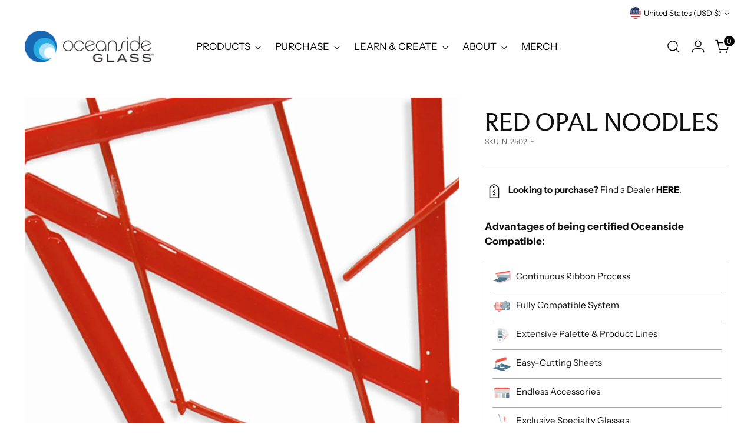

--- FILE ---
content_type: text/javascript; charset=utf-8
request_url: https://oceansidecompatible.com/products/ag-n-2502-f.js
body_size: 767
content:
{"id":4851620839556,"title":"Red Opal Noodles","handle":"ag-n-2502-f","description":"\u003cp\u003eRed Opal Noodles offer a bold, primary red opal as a vivid linear option in your designs.\u003c\/p\u003e\n\u003ch3\u003eDetails \u0026amp; Specs\u003cbr\u003e\n\u003c\/h3\u003e\n\u003cp\u003e\u003cspan data-sheets-value='{\"1\":2,\"2\":\"Pale Amber Transparent Smooth Fusible adds a soft, warm glow to any glass project. Available in several sheet textures and glass accessory products.\"}' data-sheets-userformat='{\"2\":15233,\"3\":{\"1\":0},\"10\":2,\"11\":0,\"12\":0,\"14\":{\"1\":2,\"2\":0},\"15\":\"Helvetica, sans-serif\",\"16\":11}'\u003eOpacity: \u003c\/span\u003eOpalescent\u003c\/p\u003e\n\u003cp\u003e\u003cspan data-sheets-value='{\"1\":2,\"2\":\"Pale Amber Transparent Smooth Fusible adds a soft, warm glow to any glass project. Available in several sheet textures and glass accessory products.\"}' data-sheets-userformat='{\"2\":15233,\"3\":{\"1\":0},\"10\":2,\"11\":0,\"12\":0,\"14\":{\"1\":2,\"2\":0},\"15\":\"Helvetica, sans-serif\",\"16\":11}'\u003eColor Family: Red\u003c\/span\u003e\u003c\/p\u003e\n\u003ch3\u003e\u003cspan data-sheets-value='{\"1\":2,\"2\":\"Pale Amber Transparent Smooth Fusible adds a soft, warm glow to any glass project. Available in several sheet textures and glass accessory products.\"}' data-sheets-userformat='{\"2\":15233,\"3\":{\"1\":0},\"10\":2,\"11\":0,\"12\":0,\"14\":{\"1\":2,\"2\":0},\"15\":\"Helvetica, sans-serif\",\"16\":11}'\u003eNoodle Sizes\u003c\/span\u003e\u003c\/h3\u003e\n\u003cp\u003e\u003cspan data-sheets-value='{\"1\":2,\"2\":\"Pale Amber Transparent Smooth Fusible adds a soft, warm glow to any glass project. Available in several sheet textures and glass accessory products.\"}' data-sheets-userformat='{\"2\":15233,\"3\":{\"1\":0},\"10\":2,\"11\":0,\"12\":0,\"14\":{\"1\":2,\"2\":0},\"15\":\"Helvetica, sans-serif\",\"16\":11}'\u003eNoodles are about 17-inches long and are packaged in 5-ounce tubes containing approximately 20-25 Noodles per tube.\u003c\/span\u003e\u003c\/p\u003e\n\u003ch3\u003e\u003cspan\u003eRelated Products\u003c\/span\u003e\u003c\/h3\u003e\n\u003cp\u003e\u003ca href=\"https:\/\/oceansidecompatible.com\/products\/ag-f1-2502-f\"\u003eFrit (F1)\u003c\/a\u003e\u003c\/p\u003e\n\u003cp\u003e\u003ca href=\"https:\/\/oceansidecompatible.com\/products\/ag-f2-2502-f\"\u003eFrit (F2)\u003c\/a\u003e\u003c\/p\u003e\n\u003cp\u003e\u003ca href=\"https:\/\/oceansidecompatible.com\/products\/ag-f3-2502-f\"\u003eFrit (F3)\u003c\/a\u003e\u003c\/p\u003e\n\u003cp\u003e\u003ca href=\"https:\/\/oceansidecompatible.com\/products\/ag-f5-2502-f\"\u003eFrit (F5)\u003c\/a\u003e\u003c\/p\u003e\n\u003cp\u003e\u003ca href=\"https:\/\/oceansidecompatible.com\/products\/ag-f7-2502-f\"\u003eFrit (F7)\u003c\/a\u003e\u003c\/p\u003e\n\u003cp\u003e\u003ca href=\"https:\/\/oceansidecompatible.com\/products\/ag-r-2502-f-6\"\u003eRods\u003c\/a\u003e\u003c\/p\u003e\n\u003cp\u003e\u003ca href=\"https:\/\/oceansidecompatible.com\/products\/ag-s-2502-f\"\u003eStringers\u003c\/a\u003e\u003c\/p\u003e\n\u003cp\u003e\u003ca href=\"https:\/\/oceansidecompatible.com\/products\/red-opal-smooth-fusible\"\u003eSheet Glass\u003c\/a\u003e\u003c\/p\u003e","published_at":"2020-04-20T17:54:42-04:00","created_at":"2020-04-20T17:54:43-04:00","vendor":"Oceanside Art Glass","type":"Noodles","tags":["noodles","opacity-opalescent","red"],"price":0,"price_min":0,"price_max":0,"available":false,"price_varies":false,"compare_at_price":null,"compare_at_price_min":0,"compare_at_price_max":0,"compare_at_price_varies":false,"variants":[{"id":33473956806788,"title":"Default Title","option1":"Default Title","option2":null,"option3":null,"sku":"N-2502-F","requires_shipping":true,"taxable":false,"featured_image":null,"available":false,"name":"Red Opal Noodles","public_title":null,"options":["Default Title"],"price":0,"weight":340,"compare_at_price":null,"inventory_management":"shopify","barcode":"","requires_selling_plan":false,"selling_plan_allocations":[]}],"images":["\/\/cdn.shopify.com\/s\/files\/1\/0306\/4043\/9428\/products\/NS-2502-96-Red-Opal.jpg?v=1587419683"],"featured_image":"\/\/cdn.shopify.com\/s\/files\/1\/0306\/4043\/9428\/products\/NS-2502-96-Red-Opal.jpg?v=1587419683","options":[{"name":"Title","position":1,"values":["Default Title"]}],"url":"\/products\/ag-n-2502-f","media":[{"alt":null,"id":7729607278724,"position":1,"preview_image":{"aspect_ratio":1.0,"height":1000,"width":1000,"src":"https:\/\/cdn.shopify.com\/s\/files\/1\/0306\/4043\/9428\/products\/NS-2502-96-Red-Opal.jpg?v=1587419683"},"aspect_ratio":1.0,"height":1000,"media_type":"image","src":"https:\/\/cdn.shopify.com\/s\/files\/1\/0306\/4043\/9428\/products\/NS-2502-96-Red-Opal.jpg?v=1587419683","width":1000}],"requires_selling_plan":false,"selling_plan_groups":[]}

--- FILE ---
content_type: text/javascript
request_url: https://oceansidecompatible.com/cdn/shop/t/16/assets/polyfill-inert-chunk.js?v=9775187524458939151761587080
body_size: 1314
content:
var e=function(){function e(e,t){for(var n=0;n<t.length;n++){var i=t[n];i.enumerable=i.enumerable||!1,i.configurable=!0,"value"in i&&(i.writable=!0),Object.defineProperty(e,i.key,i)}}return function(t,n,i){return n&&e(t.prototype,n),i&&e(t,i),t}}();function t(e,t){if(!(e instanceof t))throw new TypeError("Cannot call a class as a function")}!function(){if("undefined"!=typeof window){var n=Array.prototype.slice,i=Element.prototype.matches||Element.prototype.msMatchesSelector,o=["a[href]","area[href]","input:not([disabled])","select:not([disabled])","textarea:not([disabled])","button:not([disabled])","details","summary","iframe","object","embed","[contenteditable]"].join(","),r=function(){function r(e,n){t(this,r),this._inertManager=n,this._rootElement=e,this._managedNodes=new Set,this._rootElement.hasAttribute("aria-hidden")?this._savedAriaHidden=this._rootElement.getAttribute("aria-hidden"):this._savedAriaHidden=null,this._rootElement.setAttribute("aria-hidden","true"),this._makeSubtreeUnfocusable(this._rootElement),this._observer=new MutationObserver(this._onMutation.bind(this)),this._observer.observe(this._rootElement,{attributes:!0,childList:!0,subtree:!0})}return e(r,[{key:"destructor",value:function(){this._observer.disconnect(),this._rootElement&&(null!==this._savedAriaHidden?this._rootElement.setAttribute("aria-hidden",this._savedAriaHidden):this._rootElement.removeAttribute("aria-hidden")),this._managedNodes.forEach((function(e){this._unmanageNode(e.node)}),this),this._observer=null,this._rootElement=null,this._managedNodes=null,this._inertManager=null}},{key:"_makeSubtreeUnfocusable",value:function(e){var t=this;u(e,(function(e){return t._visitNode(e)}));var n=document.activeElement;if(!document.body.contains(e)){for(var i=e,o=void 0;i;){if(i.nodeType===Node.DOCUMENT_FRAGMENT_NODE){o=i;break}i=i.parentNode}o&&(n=o.activeElement)}e.contains(n)&&(n.blur(),n===document.activeElement&&document.body.focus())}},{key:"_visitNode",value:function(e){if(e.nodeType===Node.ELEMENT_NODE){var t=e;t!==this._rootElement&&t.hasAttribute("inert")&&this._adoptInertRoot(t),(i.call(t,o)||t.hasAttribute("tabindex"))&&this._manageNode(t)}}},{key:"_manageNode",value:function(e){var t=this._inertManager.register(e,this);this._managedNodes.add(t)}},{key:"_unmanageNode",value:function(e){var t=this._inertManager.deregister(e,this);t&&this._managedNodes.delete(t)}},{key:"_unmanageSubtree",value:function(e){var t=this;u(e,(function(e){return t._unmanageNode(e)}))}},{key:"_adoptInertRoot",value:function(e){var t=this._inertManager.getInertRoot(e);t||(this._inertManager.setInert(e,!0),t=this._inertManager.getInertRoot(e)),t.managedNodes.forEach((function(e){this._manageNode(e.node)}),this)}},{key:"_onMutation",value:function(e,t){e.forEach((function(e){var t=e.target;if("childList"===e.type)n.call(e.addedNodes).forEach((function(e){this._makeSubtreeUnfocusable(e)}),this),n.call(e.removedNodes).forEach((function(e){this._unmanageSubtree(e)}),this);else if("attributes"===e.type)if("tabindex"===e.attributeName)this._manageNode(t);else if(t!==this._rootElement&&"inert"===e.attributeName&&t.hasAttribute("inert")){this._adoptInertRoot(t);var i=this._inertManager.getInertRoot(t);this._managedNodes.forEach((function(e){t.contains(e.node)&&i._manageNode(e.node)}))}}),this)}},{key:"managedNodes",get:function(){return new Set(this._managedNodes)}},{key:"hasSavedAriaHidden",get:function(){return null!==this._savedAriaHidden}},{key:"savedAriaHidden",set:function(e){this._savedAriaHidden=e},get:function(){return this._savedAriaHidden}}]),r}(),s=function(){function n(e,i){t(this,n),this._node=e,this._overrodeFocusMethod=!1,this._inertRoots=new Set([i]),this._savedTabIndex=null,this._destroyed=!1,this.ensureUntabbable()}return e(n,[{key:"destructor",value:function(){if(this._throwIfDestroyed(),this._node&&this._node.nodeType===Node.ELEMENT_NODE){var e=this._node;null!==this._savedTabIndex?e.setAttribute("tabindex",this._savedTabIndex):e.removeAttribute("tabindex"),this._overrodeFocusMethod&&delete e.focus}this._node=null,this._inertRoots=null,this._destroyed=!0}},{key:"_throwIfDestroyed",value:function(){if(this.destroyed)throw new Error("Trying to access destroyed InertNode")}},{key:"ensureUntabbable",value:function(){if(this.node.nodeType===Node.ELEMENT_NODE){var e=this.node;if(i.call(e,o)){if(-1===e.tabIndex&&this.hasSavedTabIndex)return;e.hasAttribute("tabindex")&&(this._savedTabIndex=e.tabIndex),e.setAttribute("tabindex","-1"),e.nodeType===Node.ELEMENT_NODE&&(e.focus=function(){},this._overrodeFocusMethod=!0)}else e.hasAttribute("tabindex")&&(this._savedTabIndex=e.tabIndex,e.removeAttribute("tabindex"))}}},{key:"addInertRoot",value:function(e){this._throwIfDestroyed(),this._inertRoots.add(e)}},{key:"removeInertRoot",value:function(e){this._throwIfDestroyed(),this._inertRoots.delete(e),0===this._inertRoots.size&&this.destructor()}},{key:"destroyed",get:function(){return this._destroyed}},{key:"hasSavedTabIndex",get:function(){return null!==this._savedTabIndex}},{key:"node",get:function(){return this._throwIfDestroyed(),this._node}},{key:"savedTabIndex",set:function(e){this._throwIfDestroyed(),this._savedTabIndex=e},get:function(){return this._throwIfDestroyed(),this._savedTabIndex}}]),n}(),a=function(){function o(e){if(t(this,o),!e)throw new Error("Missing required argument; InertManager needs to wrap a document.");this._document=e,this._managedNodes=new Map,this._inertRoots=new Map,this._observer=new MutationObserver(this._watchForInert.bind(this)),h(e.head||e.body||e.documentElement),"loading"===e.readyState?e.addEventListener("DOMContentLoaded",this._onDocumentLoaded.bind(this)):this._onDocumentLoaded()}return e(o,[{key:"setInert",value:function(e,t){if(t){if(this._inertRoots.has(e))return;var n=new r(e,this);if(e.setAttribute("inert",""),this._inertRoots.set(e,n),!this._document.body.contains(e))for(var i=e.parentNode;i;)11===i.nodeType&&h(i),i=i.parentNode}else{if(!this._inertRoots.has(e))return;this._inertRoots.get(e).destructor(),this._inertRoots.delete(e),e.removeAttribute("inert")}}},{key:"getInertRoot",value:function(e){return this._inertRoots.get(e)}},{key:"register",value:function(e,t){var n=this._managedNodes.get(e);return void 0!==n?n.addInertRoot(t):n=new s(e,t),this._managedNodes.set(e,n),n}},{key:"deregister",value:function(e,t){var n=this._managedNodes.get(e);return n?(n.removeInertRoot(t),n.destroyed&&this._managedNodes.delete(e),n):null}},{key:"_onDocumentLoaded",value:function(){n.call(this._document.querySelectorAll("[inert]")).forEach((function(e){this.setInert(e,!0)}),this),this._observer.observe(this._document.body||this._document.documentElement,{attributes:!0,subtree:!0,childList:!0})}},{key:"_watchForInert",value:function(e,t){var o=this;e.forEach((function(e){switch(e.type){case"childList":n.call(e.addedNodes).forEach((function(e){if(e.nodeType===Node.ELEMENT_NODE){var t=n.call(e.querySelectorAll("[inert]"));i.call(e,"[inert]")&&t.unshift(e),t.forEach((function(e){this.setInert(e,!0)}),o)}}),o);break;case"attributes":if("inert"!==e.attributeName)return;var t=e.target,r=t.hasAttribute("inert");o.setInert(t,r)}}),this)}}]),o}();if(!HTMLElement.prototype.hasOwnProperty("inert")){var d=new a(document);Object.defineProperty(HTMLElement.prototype,"inert",{enumerable:!0,get:function(){return this.hasAttribute("inert")},set:function(e){d.setInert(this,e)}})}}function u(e,t,n){if(e.nodeType==Node.ELEMENT_NODE){var i=e;t&&t(i);var o=i.shadowRoot;if(o)return void u(o,t);if("content"==i.localName){for(var r=i,s=r.getDistributedNodes?r.getDistributedNodes():[],a=0;a<s.length;a++)u(s[a],t);return}if("slot"==i.localName){for(var d=i,h=d.assignedNodes?d.assignedNodes({flatten:!0}):[],l=0;l<h.length;l++)u(h[l],t);return}}for(var c=e.firstChild;null!=c;)u(c,t),c=c.nextSibling}function h(e){if(!e.querySelector("style#inert-style, link#inert-style")){var t=document.createElement("style");t.setAttribute("id","inert-style"),t.textContent="\n[inert] {\n  pointer-events: none;\n  cursor: default;\n}\n\n[inert], [inert] * {\n  -webkit-user-select: none;\n  -moz-user-select: none;\n  -ms-user-select: none;\n  user-select: none;\n}\n",e.appendChild(t)}}}();
